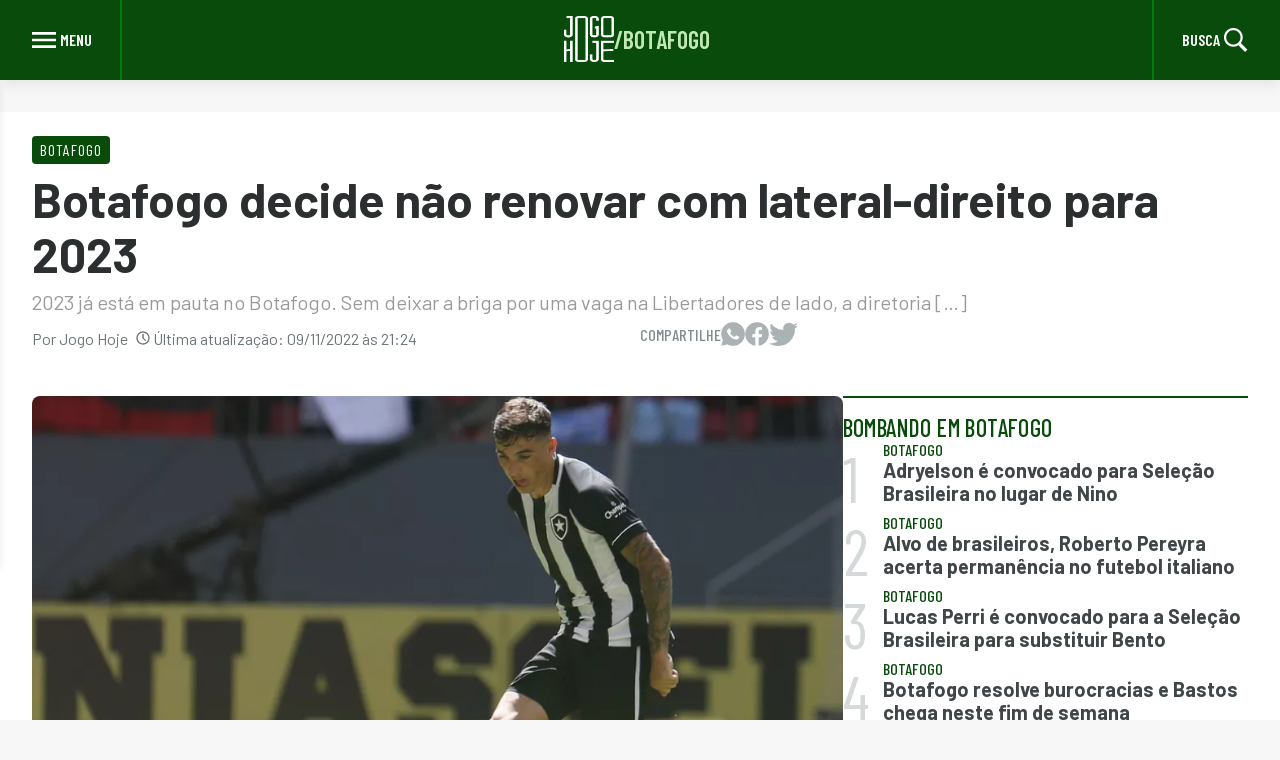

--- FILE ---
content_type: text/html; charset=UTF-8
request_url: https://jogohoje.com/times/botafogo/botafogo-decide-nao-renovar-com-lateral-direito-para-2023/
body_size: 12123
content:
<!doctype html>
<html lang="pt-BR" prefix="og: https://ogp.me/ns#">

<head>
    <meta charset="UTF-8">
    <meta name="viewport" content="width=device-width, initial-scale=1">
    <link rel="profile" href="https://gmpg.org/xfn/11">

    <!-- <link rel="icon" type="image/png" sizes="16x16" href="https://jogohoje.com/wp-content/themes/nsx-theme/assets/img/favicon/favicon-16x16.png">
    <link rel="icon" type="image/png" sizes="32x32" href="https://jogohoje.com/wp-content/themes/nsx-theme/assets/img/favicon/favicon-32x32.png">
    <link rel="icon" type="image/png" sizes="96x96" href="https://jogohoje.com/wp-content/themes/nsx-theme/assets/img/favicon/favicon-96x96.png">
    <link rel="apple-touch-icon" sizes="128x128" href="https://jogohoje.com/wp-content/themes/nsx-theme/assets/img/favicon/favicon-128.png">
    <link rel="mask-icon" href="https://jogohoje.com/wp-content/themes/nsx-theme/assets/images/favicon/favicon.svg" color="#D02E39"> -->

    <meta name="theme-color" content="#D02E39">
    <meta name="google-adsense-account" content="ca-pub-1869843491196463">
    <meta property="fb:pages" content="203407473002948" />
    <meta name="facebook-domain-verification" content="tobtep7ahtifs99m87xchtrk3doxft" />
    <!-- <meta name='google-site-verification' content="dY3qC2yDc1FKYGLjA96s6Z81xuqroF0l_jJD-ArGFx0" /> -->

    <!-- google -->
    <!-- <link rel="preconnect" href="https://securepubads.g.doubleclick.net">
    <link rel="dns-prefetch" href="https://securepubads.g.doubleclick.net">
    <script async src="https://securepubads.g.doubleclick.net/tag/js/gpt.js"></script>

    <link rel="preconnect" href="https://www.googletagmanager.com">
    <link rel="dns-prefetch" href="https://www.googletagmanager.com">

    <link rel="preconnect" href="https://www.googletagservices.com">
    <link rel="dns-prefetch" href="https://www.googletagservices.com">

    <link rel="preconnect" href="https://www.google-analytics.com/">
    <link rel="dns-prefetch" href="https://www.google-analytics.com/"> -->

    <!-- <link rel="preconnect" href="https://connect.facebook.net">
    <link rel="dns-prefetch" href="https://connect.facebook.net"> -->

    <link rel="preconnect" href="https://fonts.googleapis.com" />
    <link rel="preconnect" href="https://fonts.gstatic.com" crossorigin />
    <link rel="preload" href="https://fonts.googleapis.com/css2?family=Barlow:wght@200;300;400;500;600;700;800;900&family=Barlow+Condensed:ital,wght@0,300;0,400;0,500;0,600;0,700;0,800;0,900;1,500;1,800&display=block" as="style" />
    <link rel="stylesheet" href="https://fonts.googleapis.com/css2?family=Barlow:wght@200;300;400;500;600;700;800;900&family=Barlow+Condensed:ital,wght@0,300;0,400;0,500;0,600;0,700;0,800;0,900;1,500;1,800&display=block" />
    <link rel="profile" href="https://gmpg.org/xfn/11">

    <style>
        :root {
            --custom-background-primary-color: #f7f7f7;
            --custom-background-dark-color: #2b2f30;
            --custom-primary-white: #fff;
            --custom-primary-gray: #808c8f;

            --custom-secondary-gray: #555d5f;

            --custom-primary-black: #000;
            --custom-primary-success: #50c050;

            --custom-light-red: #c0eab4;
            --custom-light-red-200: #b2e091;

            --custom-primary-color: #084b0b;
            --custom-primary-color-hover: #027c0c;
            --custom-primary-color-focus: #00720d;
            --custom-primary-color-border: #027c0c;
            --custom-primary-color-text: #404648;

            --custom-secondary-color-text: #6b7577;

            --custom-primary-border: #d5d9da;
            --custom-secondary-border: #bfc5c7;

            --custom-disabled-color: #c0c6c7;

            --custom-default-font-size: 1rem;

            --xs: 580px;
            --sm: 768px;
            --md: 1024px;
            --lg: 1440px;

            --barlow-condensed: 'Barlow Condensed', sans-serif;
        }
    </style>
    
    	<style>img:is([sizes="auto" i], [sizes^="auto," i]) { contain-intrinsic-size: 3000px 1500px }</style>
	
<!-- Google Tag Manager for WordPress by gtm4wp.com -->
<script data-cfasync="false" data-pagespeed-no-defer>
	var gtm4wp_datalayer_name = "dataLayer";
	var dataLayer = dataLayer || [];
</script>
<!-- End Google Tag Manager for WordPress by gtm4wp.com -->
<!-- Otimização dos mecanismos de pesquisa pelo Rank Math PRO - https://rankmath.com/ -->
<title>Botafogo Decide Não Renovar Com Lateral-Direito Para 2023</title>
<meta name="description" content="O defensor argentino tem contrato com o clube carioca até dezembro deste ano. No entanto, a cláusula de renovação não será acionada"/>
<meta name="robots" content="follow, index, max-snippet:-1, max-video-preview:-1, max-image-preview:large"/>
<link rel="canonical" href="https://jogohoje.com/times/botafogo/botafogo-decide-nao-renovar-com-lateral-direito-para-2023/" />
<meta property="og:locale" content="pt_BR" />
<meta property="og:type" content="article" />
<meta property="og:title" content="Botafogo Decide Não Renovar Com Lateral-Direito Para 2023" />
<meta property="og:description" content="O defensor argentino tem contrato com o clube carioca até dezembro deste ano. No entanto, a cláusula de renovação não será acionada" />
<meta property="og:url" content="https://jogohoje.com/times/botafogo/botafogo-decide-nao-renovar-com-lateral-direito-para-2023/" />
<meta property="og:site_name" content="Jogo Hoje" />
<meta property="article:tag" content="2023" />
<meta property="article:tag" content="Botafogo" />
<meta property="article:tag" content="Contrato" />
<meta property="article:tag" content="Lateral direito" />
<meta property="article:tag" content="Renzo Saravia" />
<meta property="article:section" content="Botafogo" />
<meta property="og:updated_time" content="2022-11-09T21:24:33-03:00" />
<meta property="og:image" content="https://jogohoje.com/wp-content/uploads/sites/22/2022/11/jogo-hoje-120.png" />
<meta property="og:image:secure_url" content="https://jogohoje.com/wp-content/uploads/sites/22/2022/11/jogo-hoje-120.png" />
<meta property="og:image:width" content="800" />
<meta property="og:image:height" content="500" />
<meta property="og:image:alt" content="Botafogo" />
<meta property="og:image:type" content="image/png" />
<meta property="article:published_time" content="2022-11-09T21:18:36-03:00" />
<meta property="article:modified_time" content="2022-11-09T21:24:33-03:00" />
<meta name="twitter:card" content="summary_large_image" />
<meta name="twitter:title" content="Botafogo Decide Não Renovar Com Lateral-Direito Para 2023" />
<meta name="twitter:description" content="O defensor argentino tem contrato com o clube carioca até dezembro deste ano. No entanto, a cláusula de renovação não será acionada" />
<meta name="twitter:image" content="https://jogohoje.com/wp-content/uploads/sites/22/2022/11/jogo-hoje-120.png" />
<meta name="twitter:label1" content="Escrito por" />
<meta name="twitter:data1" content="Jogo Hoje" />
<meta name="twitter:label2" content="Tempo para leitura" />
<meta name="twitter:data2" content="Menos de um minuto" />
<script type="application/ld+json" class="rank-math-schema-pro">{"@context":"https://schema.org","@graph":[{"@type":["Person","Organization"],"@id":"https://jogohoje.com/#person","name":"Jogo Hoje","logo":{"@type":"ImageObject","@id":"https://jogohoje.com/#logo","url":"https://storage.googleapis.com/files-jogo-hoje/2022/12/7269e637-logo-jogo-hoje-webstories.png","contentUrl":"https://storage.googleapis.com/files-jogo-hoje/2022/12/7269e637-logo-jogo-hoje-webstories.png","caption":"Jogo Hoje","inLanguage":"pt-BR","width":"458","height":"372"},"image":{"@type":"ImageObject","@id":"https://jogohoje.com/#logo","url":"https://storage.googleapis.com/files-jogo-hoje/2022/12/7269e637-logo-jogo-hoje-webstories.png","contentUrl":"https://storage.googleapis.com/files-jogo-hoje/2022/12/7269e637-logo-jogo-hoje-webstories.png","caption":"Jogo Hoje","inLanguage":"pt-BR","width":"458","height":"372"}},{"@type":"WebSite","@id":"https://jogohoje.com/#website","url":"https://jogohoje.com","name":"Jogo Hoje","publisher":{"@id":"https://jogohoje.com/#person"},"inLanguage":"pt-BR"},{"@type":"ImageObject","@id":"https://jogohoje.com/wp-content/uploads/sites/22/2022/11/jogo-hoje-120.png","url":"https://jogohoje.com/wp-content/uploads/sites/22/2022/11/jogo-hoje-120.png","width":"800","height":"500","inLanguage":"pt-BR"},{"@type":"BreadcrumbList","@id":"https://jogohoje.com/times/botafogo/botafogo-decide-nao-renovar-com-lateral-direito-para-2023/#breadcrumb","itemListElement":[{"@type":"ListItem","position":"1","item":{"@id":"https://jogohoje.wpenginepowered.com","name":"In\u00edcio"}},{"@type":"ListItem","position":"2","item":{"@id":"https://jogohoje.com/./times/botafogo/","name":"Botafogo"}},{"@type":"ListItem","position":"3","item":{"@id":"https://jogohoje.com/times/botafogo/botafogo-decide-nao-renovar-com-lateral-direito-para-2023/","name":"Botafogo decide n\u00e3o renovar com lateral-direito para 2023"}}]},{"@type":"WebPage","@id":"https://jogohoje.com/times/botafogo/botafogo-decide-nao-renovar-com-lateral-direito-para-2023/#webpage","url":"https://jogohoje.com/times/botafogo/botafogo-decide-nao-renovar-com-lateral-direito-para-2023/","name":"Botafogo Decide N\u00e3o Renovar Com Lateral-Direito Para 2023","datePublished":"2022-11-09T21:18:36-03:00","dateModified":"2022-11-09T21:24:33-03:00","isPartOf":{"@id":"https://jogohoje.com/#website"},"primaryImageOfPage":{"@id":"https://jogohoje.com/wp-content/uploads/sites/22/2022/11/jogo-hoje-120.png"},"inLanguage":"pt-BR","breadcrumb":{"@id":"https://jogohoje.com/times/botafogo/botafogo-decide-nao-renovar-com-lateral-direito-para-2023/#breadcrumb"}},{"@type":"Person","@id":"https://jogohoje.com/author/jogo-hoje/","name":"Jogo Hoje","url":"https://jogohoje.com/author/jogo-hoje/","image":{"@type":"ImageObject","@id":"https://secure.gravatar.com/avatar/6498ae85cd6f360167b66e78e659c302?s=96&amp;d=mm&amp;r=g","url":"https://secure.gravatar.com/avatar/6498ae85cd6f360167b66e78e659c302?s=96&amp;d=mm&amp;r=g","caption":"Jogo Hoje","inLanguage":"pt-BR"},"sameAs":["https://jogohoje.wpenginepowered.com/"]},{"@type":"BlogPosting","headline":"Botafogo decide n\u00e3o renovar com lateral-direito para 2023","keywords":"Botafogo","datePublished":"2022-11-09T21:18:36-03:00","dateModified":"2022-11-09T21:24:33-03:00","articleSection":"Botafogo, Mercado","author":{"@id":"https://jogohoje.com/author/jogo-hoje/","name":"Jogo Hoje"},"publisher":{"@id":"https://jogohoje.com/#person"},"description":"O defensor argentino tem contrato com o clube carioca at\u00e9 dezembro deste ano. No entanto, a cl\u00e1usula de renova\u00e7\u00e3o n\u00e3o ser\u00e1 acionada","name":"Botafogo decide n\u00e3o renovar com lateral-direito para 2023","@id":"https://jogohoje.com/times/botafogo/botafogo-decide-nao-renovar-com-lateral-direito-para-2023/#richSnippet","isPartOf":{"@id":"https://jogohoje.com/times/botafogo/botafogo-decide-nao-renovar-com-lateral-direito-para-2023/#webpage"},"image":{"@id":"https://jogohoje.com/wp-content/uploads/sites/22/2022/11/jogo-hoje-120.png"},"inLanguage":"pt-BR","mainEntityOfPage":{"@id":"https://jogohoje.com/times/botafogo/botafogo-decide-nao-renovar-com-lateral-direito-para-2023/#webpage"}}]}</script>
<!-- /Plugin de SEO Rank Math para WordPress -->

<link rel="alternate" type="application/rss+xml" title="Feed para Jogo Hoje &raquo;" href="https://jogohoje.com/feed/" />
<link rel="alternate" type="application/rss+xml" title="Feed de comentários para Jogo Hoje &raquo;" href="https://jogohoje.com/comments/feed/" />
<link rel="alternate" type="application/rss+xml" title="Feed de comentários para Jogo Hoje &raquo; Botafogo decide não renovar com lateral-direito para 2023" href="https://jogohoje.com/times/botafogo/botafogo-decide-nao-renovar-com-lateral-direito-para-2023/feed/" />
<link rel="alternate" type="application/rss+xml" title="Feed de Jogo Hoje &raquo; Story" href="https://jogohoje.com/web-stories/feed/"><script>
window._wpemojiSettings = {"baseUrl":"https:\/\/s.w.org\/images\/core\/emoji\/15.0.3\/72x72\/","ext":".png","svgUrl":"https:\/\/s.w.org\/images\/core\/emoji\/15.0.3\/svg\/","svgExt":".svg","source":{"concatemoji":"https:\/\/jogohoje.com\/wp-includes\/js\/wp-emoji-release.min.js?ver=6.7.4"}};
/*! This file is auto-generated */
!function(i,n){var o,s,e;function c(e){try{var t={supportTests:e,timestamp:(new Date).valueOf()};sessionStorage.setItem(o,JSON.stringify(t))}catch(e){}}function p(e,t,n){e.clearRect(0,0,e.canvas.width,e.canvas.height),e.fillText(t,0,0);var t=new Uint32Array(e.getImageData(0,0,e.canvas.width,e.canvas.height).data),r=(e.clearRect(0,0,e.canvas.width,e.canvas.height),e.fillText(n,0,0),new Uint32Array(e.getImageData(0,0,e.canvas.width,e.canvas.height).data));return t.every(function(e,t){return e===r[t]})}function u(e,t,n){switch(t){case"flag":return n(e,"\ud83c\udff3\ufe0f\u200d\u26a7\ufe0f","\ud83c\udff3\ufe0f\u200b\u26a7\ufe0f")?!1:!n(e,"\ud83c\uddfa\ud83c\uddf3","\ud83c\uddfa\u200b\ud83c\uddf3")&&!n(e,"\ud83c\udff4\udb40\udc67\udb40\udc62\udb40\udc65\udb40\udc6e\udb40\udc67\udb40\udc7f","\ud83c\udff4\u200b\udb40\udc67\u200b\udb40\udc62\u200b\udb40\udc65\u200b\udb40\udc6e\u200b\udb40\udc67\u200b\udb40\udc7f");case"emoji":return!n(e,"\ud83d\udc26\u200d\u2b1b","\ud83d\udc26\u200b\u2b1b")}return!1}function f(e,t,n){var r="undefined"!=typeof WorkerGlobalScope&&self instanceof WorkerGlobalScope?new OffscreenCanvas(300,150):i.createElement("canvas"),a=r.getContext("2d",{willReadFrequently:!0}),o=(a.textBaseline="top",a.font="600 32px Arial",{});return e.forEach(function(e){o[e]=t(a,e,n)}),o}function t(e){var t=i.createElement("script");t.src=e,t.defer=!0,i.head.appendChild(t)}"undefined"!=typeof Promise&&(o="wpEmojiSettingsSupports",s=["flag","emoji"],n.supports={everything:!0,everythingExceptFlag:!0},e=new Promise(function(e){i.addEventListener("DOMContentLoaded",e,{once:!0})}),new Promise(function(t){var n=function(){try{var e=JSON.parse(sessionStorage.getItem(o));if("object"==typeof e&&"number"==typeof e.timestamp&&(new Date).valueOf()<e.timestamp+604800&&"object"==typeof e.supportTests)return e.supportTests}catch(e){}return null}();if(!n){if("undefined"!=typeof Worker&&"undefined"!=typeof OffscreenCanvas&&"undefined"!=typeof URL&&URL.createObjectURL&&"undefined"!=typeof Blob)try{var e="postMessage("+f.toString()+"("+[JSON.stringify(s),u.toString(),p.toString()].join(",")+"));",r=new Blob([e],{type:"text/javascript"}),a=new Worker(URL.createObjectURL(r),{name:"wpTestEmojiSupports"});return void(a.onmessage=function(e){c(n=e.data),a.terminate(),t(n)})}catch(e){}c(n=f(s,u,p))}t(n)}).then(function(e){for(var t in e)n.supports[t]=e[t],n.supports.everything=n.supports.everything&&n.supports[t],"flag"!==t&&(n.supports.everythingExceptFlag=n.supports.everythingExceptFlag&&n.supports[t]);n.supports.everythingExceptFlag=n.supports.everythingExceptFlag&&!n.supports.flag,n.DOMReady=!1,n.readyCallback=function(){n.DOMReady=!0}}).then(function(){return e}).then(function(){var e;n.supports.everything||(n.readyCallback(),(e=n.source||{}).concatemoji?t(e.concatemoji):e.wpemoji&&e.twemoji&&(t(e.twemoji),t(e.wpemoji)))}))}((window,document),window._wpemojiSettings);
</script>
<style id='wp-emoji-styles-inline-css'>

	img.wp-smiley, img.emoji {
		display: inline !important;
		border: none !important;
		box-shadow: none !important;
		height: 1em !important;
		width: 1em !important;
		margin: 0 0.07em !important;
		vertical-align: -0.1em !important;
		background: none !important;
		padding: 0 !important;
	}
</style>
<style id='classic-theme-styles-inline-css'>
/*! This file is auto-generated */
.wp-block-button__link{color:#fff;background-color:#32373c;border-radius:9999px;box-shadow:none;text-decoration:none;padding:calc(.667em + 2px) calc(1.333em + 2px);font-size:1.125em}.wp-block-file__button{background:#32373c;color:#fff;text-decoration:none}
</style>
<style id='global-styles-inline-css'>
:root{--wp--preset--aspect-ratio--square: 1;--wp--preset--aspect-ratio--4-3: 4/3;--wp--preset--aspect-ratio--3-4: 3/4;--wp--preset--aspect-ratio--3-2: 3/2;--wp--preset--aspect-ratio--2-3: 2/3;--wp--preset--aspect-ratio--16-9: 16/9;--wp--preset--aspect-ratio--9-16: 9/16;--wp--preset--color--black: #000000;--wp--preset--color--cyan-bluish-gray: #abb8c3;--wp--preset--color--white: #ffffff;--wp--preset--color--pale-pink: #f78da7;--wp--preset--color--vivid-red: #cf2e2e;--wp--preset--color--luminous-vivid-orange: #ff6900;--wp--preset--color--luminous-vivid-amber: #fcb900;--wp--preset--color--light-green-cyan: #7bdcb5;--wp--preset--color--vivid-green-cyan: #00d084;--wp--preset--color--pale-cyan-blue: #8ed1fc;--wp--preset--color--vivid-cyan-blue: #0693e3;--wp--preset--color--vivid-purple: #9b51e0;--wp--preset--gradient--vivid-cyan-blue-to-vivid-purple: linear-gradient(135deg,rgba(6,147,227,1) 0%,rgb(155,81,224) 100%);--wp--preset--gradient--light-green-cyan-to-vivid-green-cyan: linear-gradient(135deg,rgb(122,220,180) 0%,rgb(0,208,130) 100%);--wp--preset--gradient--luminous-vivid-amber-to-luminous-vivid-orange: linear-gradient(135deg,rgba(252,185,0,1) 0%,rgba(255,105,0,1) 100%);--wp--preset--gradient--luminous-vivid-orange-to-vivid-red: linear-gradient(135deg,rgba(255,105,0,1) 0%,rgb(207,46,46) 100%);--wp--preset--gradient--very-light-gray-to-cyan-bluish-gray: linear-gradient(135deg,rgb(238,238,238) 0%,rgb(169,184,195) 100%);--wp--preset--gradient--cool-to-warm-spectrum: linear-gradient(135deg,rgb(74,234,220) 0%,rgb(151,120,209) 20%,rgb(207,42,186) 40%,rgb(238,44,130) 60%,rgb(251,105,98) 80%,rgb(254,248,76) 100%);--wp--preset--gradient--blush-light-purple: linear-gradient(135deg,rgb(255,206,236) 0%,rgb(152,150,240) 100%);--wp--preset--gradient--blush-bordeaux: linear-gradient(135deg,rgb(254,205,165) 0%,rgb(254,45,45) 50%,rgb(107,0,62) 100%);--wp--preset--gradient--luminous-dusk: linear-gradient(135deg,rgb(255,203,112) 0%,rgb(199,81,192) 50%,rgb(65,88,208) 100%);--wp--preset--gradient--pale-ocean: linear-gradient(135deg,rgb(255,245,203) 0%,rgb(182,227,212) 50%,rgb(51,167,181) 100%);--wp--preset--gradient--electric-grass: linear-gradient(135deg,rgb(202,248,128) 0%,rgb(113,206,126) 100%);--wp--preset--gradient--midnight: linear-gradient(135deg,rgb(2,3,129) 0%,rgb(40,116,252) 100%);--wp--preset--font-size--small: 13px;--wp--preset--font-size--medium: 20px;--wp--preset--font-size--large: 36px;--wp--preset--font-size--x-large: 42px;--wp--preset--spacing--20: 0.44rem;--wp--preset--spacing--30: 0.67rem;--wp--preset--spacing--40: 1rem;--wp--preset--spacing--50: 1.5rem;--wp--preset--spacing--60: 2.25rem;--wp--preset--spacing--70: 3.38rem;--wp--preset--spacing--80: 5.06rem;--wp--preset--shadow--natural: 6px 6px 9px rgba(0, 0, 0, 0.2);--wp--preset--shadow--deep: 12px 12px 50px rgba(0, 0, 0, 0.4);--wp--preset--shadow--sharp: 6px 6px 0px rgba(0, 0, 0, 0.2);--wp--preset--shadow--outlined: 6px 6px 0px -3px rgba(255, 255, 255, 1), 6px 6px rgba(0, 0, 0, 1);--wp--preset--shadow--crisp: 6px 6px 0px rgba(0, 0, 0, 1);}:where(.is-layout-flex){gap: 0.5em;}:where(.is-layout-grid){gap: 0.5em;}body .is-layout-flex{display: flex;}.is-layout-flex{flex-wrap: wrap;align-items: center;}.is-layout-flex > :is(*, div){margin: 0;}body .is-layout-grid{display: grid;}.is-layout-grid > :is(*, div){margin: 0;}:where(.wp-block-columns.is-layout-flex){gap: 2em;}:where(.wp-block-columns.is-layout-grid){gap: 2em;}:where(.wp-block-post-template.is-layout-flex){gap: 1.25em;}:where(.wp-block-post-template.is-layout-grid){gap: 1.25em;}.has-black-color{color: var(--wp--preset--color--black) !important;}.has-cyan-bluish-gray-color{color: var(--wp--preset--color--cyan-bluish-gray) !important;}.has-white-color{color: var(--wp--preset--color--white) !important;}.has-pale-pink-color{color: var(--wp--preset--color--pale-pink) !important;}.has-vivid-red-color{color: var(--wp--preset--color--vivid-red) !important;}.has-luminous-vivid-orange-color{color: var(--wp--preset--color--luminous-vivid-orange) !important;}.has-luminous-vivid-amber-color{color: var(--wp--preset--color--luminous-vivid-amber) !important;}.has-light-green-cyan-color{color: var(--wp--preset--color--light-green-cyan) !important;}.has-vivid-green-cyan-color{color: var(--wp--preset--color--vivid-green-cyan) !important;}.has-pale-cyan-blue-color{color: var(--wp--preset--color--pale-cyan-blue) !important;}.has-vivid-cyan-blue-color{color: var(--wp--preset--color--vivid-cyan-blue) !important;}.has-vivid-purple-color{color: var(--wp--preset--color--vivid-purple) !important;}.has-black-background-color{background-color: var(--wp--preset--color--black) !important;}.has-cyan-bluish-gray-background-color{background-color: var(--wp--preset--color--cyan-bluish-gray) !important;}.has-white-background-color{background-color: var(--wp--preset--color--white) !important;}.has-pale-pink-background-color{background-color: var(--wp--preset--color--pale-pink) !important;}.has-vivid-red-background-color{background-color: var(--wp--preset--color--vivid-red) !important;}.has-luminous-vivid-orange-background-color{background-color: var(--wp--preset--color--luminous-vivid-orange) !important;}.has-luminous-vivid-amber-background-color{background-color: var(--wp--preset--color--luminous-vivid-amber) !important;}.has-light-green-cyan-background-color{background-color: var(--wp--preset--color--light-green-cyan) !important;}.has-vivid-green-cyan-background-color{background-color: var(--wp--preset--color--vivid-green-cyan) !important;}.has-pale-cyan-blue-background-color{background-color: var(--wp--preset--color--pale-cyan-blue) !important;}.has-vivid-cyan-blue-background-color{background-color: var(--wp--preset--color--vivid-cyan-blue) !important;}.has-vivid-purple-background-color{background-color: var(--wp--preset--color--vivid-purple) !important;}.has-black-border-color{border-color: var(--wp--preset--color--black) !important;}.has-cyan-bluish-gray-border-color{border-color: var(--wp--preset--color--cyan-bluish-gray) !important;}.has-white-border-color{border-color: var(--wp--preset--color--white) !important;}.has-pale-pink-border-color{border-color: var(--wp--preset--color--pale-pink) !important;}.has-vivid-red-border-color{border-color: var(--wp--preset--color--vivid-red) !important;}.has-luminous-vivid-orange-border-color{border-color: var(--wp--preset--color--luminous-vivid-orange) !important;}.has-luminous-vivid-amber-border-color{border-color: var(--wp--preset--color--luminous-vivid-amber) !important;}.has-light-green-cyan-border-color{border-color: var(--wp--preset--color--light-green-cyan) !important;}.has-vivid-green-cyan-border-color{border-color: var(--wp--preset--color--vivid-green-cyan) !important;}.has-pale-cyan-blue-border-color{border-color: var(--wp--preset--color--pale-cyan-blue) !important;}.has-vivid-cyan-blue-border-color{border-color: var(--wp--preset--color--vivid-cyan-blue) !important;}.has-vivid-purple-border-color{border-color: var(--wp--preset--color--vivid-purple) !important;}.has-vivid-cyan-blue-to-vivid-purple-gradient-background{background: var(--wp--preset--gradient--vivid-cyan-blue-to-vivid-purple) !important;}.has-light-green-cyan-to-vivid-green-cyan-gradient-background{background: var(--wp--preset--gradient--light-green-cyan-to-vivid-green-cyan) !important;}.has-luminous-vivid-amber-to-luminous-vivid-orange-gradient-background{background: var(--wp--preset--gradient--luminous-vivid-amber-to-luminous-vivid-orange) !important;}.has-luminous-vivid-orange-to-vivid-red-gradient-background{background: var(--wp--preset--gradient--luminous-vivid-orange-to-vivid-red) !important;}.has-very-light-gray-to-cyan-bluish-gray-gradient-background{background: var(--wp--preset--gradient--very-light-gray-to-cyan-bluish-gray) !important;}.has-cool-to-warm-spectrum-gradient-background{background: var(--wp--preset--gradient--cool-to-warm-spectrum) !important;}.has-blush-light-purple-gradient-background{background: var(--wp--preset--gradient--blush-light-purple) !important;}.has-blush-bordeaux-gradient-background{background: var(--wp--preset--gradient--blush-bordeaux) !important;}.has-luminous-dusk-gradient-background{background: var(--wp--preset--gradient--luminous-dusk) !important;}.has-pale-ocean-gradient-background{background: var(--wp--preset--gradient--pale-ocean) !important;}.has-electric-grass-gradient-background{background: var(--wp--preset--gradient--electric-grass) !important;}.has-midnight-gradient-background{background: var(--wp--preset--gradient--midnight) !important;}.has-small-font-size{font-size: var(--wp--preset--font-size--small) !important;}.has-medium-font-size{font-size: var(--wp--preset--font-size--medium) !important;}.has-large-font-size{font-size: var(--wp--preset--font-size--large) !important;}.has-x-large-font-size{font-size: var(--wp--preset--font-size--x-large) !important;}
:where(.wp-block-post-template.is-layout-flex){gap: 1.25em;}:where(.wp-block-post-template.is-layout-grid){gap: 1.25em;}
:where(.wp-block-columns.is-layout-flex){gap: 2em;}:where(.wp-block-columns.is-layout-grid){gap: 2em;}
:root :where(.wp-block-pullquote){font-size: 1.5em;line-height: 1.6;}
</style>
<link rel='stylesheet' id='contact-form-7-css' href='https://jogohoje.com/wp-content/plugins/contact-form-7/includes/css/styles.css?ver=6.1.2' media='all' />
<link rel='stylesheet' id='footer.css-css' href='https://jogohoje.com/wp-content/themes/nsx-theme/assets/css/global/footer.css?ver=6.7.4' media='all' />
<link rel='stylesheet' id='global.css-css' href='https://jogohoje.com/wp-content/themes/nsx-theme/assets/css/global/global.css?ver=6.7.4' media='all' />
<link rel='stylesheet' id='header.css-css' href='https://jogohoje.com/wp-content/themes/nsx-theme/assets/css/global/header.css?ver=6.7.4' media='all' />
<link rel='stylesheet' id='newsletter.css-css' href='https://jogohoje.com/wp-content/themes/nsx-theme/assets/css/global/newsletter.css?ver=6.7.4' media='all' />
<link rel='stylesheet' id='overrides.css-css' href='https://jogohoje.com/wp-content/themes/nsx-theme/assets/css/global/overrides.css?ver=6.7.4' media='all' />
<link rel='stylesheet' id='nsx-theme-style-css' href='https://jogohoje.com/wp-content/themes/nsx-theme/style.css?ver=1.0.0' media='all' />
<link rel='stylesheet' id='single-style-css' href='https://jogohoje.com/wp-content/themes/nsx-theme/assets/css/single.css?ver=1.0.0' media='all' />
<link rel="https://api.w.org/" href="https://jogohoje.com/wp-json/" /><link rel="alternate" title="JSON" type="application/json" href="https://jogohoje.com/wp-json/wp/v2/posts/78943" /><link rel="EditURI" type="application/rsd+xml" title="RSD" href="https://jogohoje.com/xmlrpc.php?rsd" />
<meta name="generator" content="WordPress 6.7.4" />
<link rel='shortlink' href='https://jogohoje.com/?p=78943' />
<link rel="alternate" title="oEmbed (JSON)" type="application/json+oembed" href="https://jogohoje.com/wp-json/oembed/1.0/embed?url=https%3A%2F%2Fjogohoje.com%2Ftimes%2Fbotafogo%2Fbotafogo-decide-nao-renovar-com-lateral-direito-para-2023%2F" />
<link rel="alternate" title="oEmbed (XML)" type="text/xml+oembed" href="https://jogohoje.com/wp-json/oembed/1.0/embed?url=https%3A%2F%2Fjogohoje.com%2Ftimes%2Fbotafogo%2Fbotafogo-decide-nao-renovar-com-lateral-direito-para-2023%2F&#038;format=xml" />

<!-- Google Tag Manager for WordPress by gtm4wp.com -->
<!-- GTM Container placement set to automatic -->
<script data-cfasync="false" data-pagespeed-no-defer>
	var dataLayer_content = {"pagePostType":"post","pagePostType2":"single-post","pageCategory":["botafogo","mercado"],"pageAttributes":[2023,"botafogo","contrato","lateral-direito","renzo-saravia"],"pagePostAuthor":"Jogo Hoje"};
	dataLayer.push( dataLayer_content );
</script>
<script data-cfasync="false" data-pagespeed-no-defer>
(function(w,d,s,l,i){w[l]=w[l]||[];w[l].push({'gtm.start':
new Date().getTime(),event:'gtm.js'});var f=d.getElementsByTagName(s)[0],
j=d.createElement(s),dl=l!='dataLayer'?'&l='+l:'';j.async=true;j.src=
'//www.googletagmanager.com/gtm.js?id='+i+dl;f.parentNode.insertBefore(j,f);
})(window,document,'script','dataLayer','GTM-KKN7RRKD');
</script>
<!-- End Google Tag Manager for WordPress by gtm4wp.com --><link rel="preload" href="https://jogohoje.com/wp-content/uploads/sites/22/2022/11/jogo-hoje-120.png" as="image">
<link rel="shortcut icon" type="image/x-icon" href="https://jogohoje.com/wp-content/uploads/sites/22/2024/01/cropped-favicon-jogohoje.png"><link rel="icon" href="https://jogohoje.com/wp-content/uploads/sites/22/2024/01/cropped-favicon-jogohoje-32x32.png" sizes="32x32" />
<link rel="icon" href="https://jogohoje.com/wp-content/uploads/sites/22/2024/01/cropped-favicon-jogohoje-192x192.png" sizes="192x192" />
<link rel="apple-touch-icon" href="https://jogohoje.com/wp-content/uploads/sites/22/2024/01/cropped-favicon-jogohoje-180x180.png" />
<meta name="msapplication-TileImage" content="https://jogohoje.com/wp-content/uploads/sites/22/2024/01/cropped-favicon-jogohoje-270x270.png" />
		<style id="wp-custom-css">
			.custom-logo {
	width: 50px;
	height: 46px;
}		</style>
		</head>

<body class="post-template-default single single-post postid-78943 single-format-standard wp-custom-logo wp-embed-responsive">
    
    
<!-- GTM Container placement set to automatic -->
<!-- Google Tag Manager (noscript) -->
				<noscript><iframe src="https://www.googletagmanager.com/ns.html?id=GTM-KKN7RRKD" height="0" width="0" style="display:none;visibility:hidden" aria-hidden="true"></iframe></noscript>
<!-- End Google Tag Manager (noscript) -->    <div id="page" class="site">
        <a class="skip-link screen-reader-text" href="#primary">
            Skip to content        </a>
        <header id="masthead" class="site-header">
            <nav class="site-sidebar">
                <span class="menu-heading">Notícias</span>
                <!-- <div class="return-button">
                    <svg xmlns="http://www.w3.org/2000/svg" width="8" height="12" viewBox="0 0 8 12" fill="none">
                        <path d="M7.41004 1.41L2.83003 6L7.41003 10.59L6.00003 12L3.48568e-05 6L6.00004 -1.23266e-07L7.41004 1.41Z" fill="#D02E39" />
                    </svg>
                    <span>Notícias/</span>
                    <span class="menu-current-category"></span>
                </div> -->

                <div id="menu-noticias" class="menu-menu-principal-container"><ul id="menu-menu-principal" class="menu"><li id="menu-item-95183" class="menu-item menu-item-type-taxonomy menu-item-object-category menu-item-95183"><a href="https://jogohoje.com/./competicoes/">Competições <div class="submenu-content" data-category-id="183"><div class="return-button">
                    <svg xmlns="http://www.w3.org/2000/svg" width="8" height="12" viewBox="0 0 8 12" fill="none">
                      <path d="M7.41004 1.41L2.83003 6L7.41003 10.59L6.00003 12L3.48568e-05 6L6.00004 -1.23266e-07L7.41004 1.41Z" fill="#D02E39" />
                    </svg>
                    <span>Notícias/</span>
                    <span class="menu-current-category">Competições</span>
                </div></div></a></li>
<li id="menu-item-95184" class="menu-item menu-item-type-taxonomy menu-item-object-category menu-item-95184"><a href="https://jogohoje.com/./competicoes/libertadores/">Libertadores <div class="submenu-content" data-category-id="7250"><div class="return-button">
                    <svg xmlns="http://www.w3.org/2000/svg" width="8" height="12" viewBox="0 0 8 12" fill="none">
                      <path d="M7.41004 1.41L2.83003 6L7.41003 10.59L6.00003 12L3.48568e-05 6L6.00004 -1.23266e-07L7.41004 1.41Z" fill="#D02E39" />
                    </svg>
                    <span>Notícias/</span>
                    <span class="menu-current-category">Libertadores</span>
                </div></div></a></li>
<li id="menu-item-95185" class="menu-item menu-item-type-taxonomy menu-item-object-category menu-item-95185"><a href="https://jogohoje.com/./competicoes/sul-americana/">Sul-Americana <div class="submenu-content" data-category-id="7251"><div class="return-button">
                    <svg xmlns="http://www.w3.org/2000/svg" width="8" height="12" viewBox="0 0 8 12" fill="none">
                      <path d="M7.41004 1.41L2.83003 6L7.41003 10.59L6.00003 12L3.48568e-05 6L6.00004 -1.23266e-07L7.41004 1.41Z" fill="#D02E39" />
                    </svg>
                    <span>Notícias/</span>
                    <span class="menu-current-category">Sul-Americana</span>
                </div></div></a></li>
<li id="menu-item-95186" class="menu-item menu-item-type-taxonomy menu-item-object-category menu-item-95186"><a href="https://jogohoje.com/./bombando/">Bombando <div class="submenu-content" data-category-id="185"><div class="return-button">
                    <svg xmlns="http://www.w3.org/2000/svg" width="8" height="12" viewBox="0 0 8 12" fill="none">
                      <path d="M7.41004 1.41L2.83003 6L7.41003 10.59L6.00003 12L3.48568e-05 6L6.00004 -1.23266e-07L7.41004 1.41Z" fill="#D02E39" />
                    </svg>
                    <span>Notícias/</span>
                    <span class="menu-current-category">Bombando</span>
                </div></div></a></li>
<li id="menu-item-95187" class="menu-item menu-item-type-taxonomy menu-item-object-category current-post-ancestor current-menu-parent current-post-parent menu-item-95187"><a href="https://jogohoje.com/./mercado/">Mercado <div class="submenu-content" data-category-id="8659"><div class="return-button">
                    <svg xmlns="http://www.w3.org/2000/svg" width="8" height="12" viewBox="0 0 8 12" fill="none">
                      <path d="M7.41004 1.41L2.83003 6L7.41003 10.59L6.00003 12L3.48568e-05 6L6.00004 -1.23266e-07L7.41004 1.41Z" fill="#D02E39" />
                    </svg>
                    <span>Notícias/</span>
                    <span class="menu-current-category">Mercado</span>
                </div></div></a></li>
<li id="menu-item-95188" class="menu-item menu-item-type-taxonomy menu-item-object-category menu-item-95188"><a href="https://jogohoje.com/./fora-de-campo/">Fora de Campo <div class="submenu-content" data-category-id="2"><div class="return-button">
                    <svg xmlns="http://www.w3.org/2000/svg" width="8" height="12" viewBox="0 0 8 12" fill="none">
                      <path d="M7.41004 1.41L2.83003 6L7.41003 10.59L6.00003 12L3.48568e-05 6L6.00004 -1.23266e-07L7.41004 1.41Z" fill="#D02E39" />
                    </svg>
                    <span>Notícias/</span>
                    <span class="menu-current-category">Fora de Campo</span>
                </div></div></a></li>
<li id="menu-item-95189" class="menu-item menu-item-type-taxonomy menu-item-object-category menu-item-95189"><a href="https://jogohoje.com/./outros-esportes/">Outros esportes <div class="submenu-content" data-category-id="14123"><div class="return-button">
                    <svg xmlns="http://www.w3.org/2000/svg" width="8" height="12" viewBox="0 0 8 12" fill="none">
                      <path d="M7.41004 1.41L2.83003 6L7.41003 10.59L6.00003 12L3.48568e-05 6L6.00004 -1.23266e-07L7.41004 1.41Z" fill="#D02E39" />
                    </svg>
                    <span>Notícias/</span>
                    <span class="menu-current-category">Outros esportes</span>
                </div></div></a></li>
<li id="menu-item-95190" class="menu-item menu-item-type-taxonomy menu-item-object-category menu-item-95190"><a href="https://jogohoje.com/./apostas/">Apostas <div class="submenu-content" data-category-id="7228"><div class="return-button">
                    <svg xmlns="http://www.w3.org/2000/svg" width="8" height="12" viewBox="0 0 8 12" fill="none">
                      <path d="M7.41004 1.41L2.83003 6L7.41003 10.59L6.00003 12L3.48568e-05 6L6.00004 -1.23266e-07L7.41004 1.41Z" fill="#D02E39" />
                    </svg>
                    <span>Notícias/</span>
                    <span class="menu-current-category">Apostas</span>
                </div></div></a></li>
</ul></div><div id="menu-menu-auxiliar" class="menu-menu-auxiliar-container"><ul id="menu-menu-auxiliar" class="menu"><li id="menu-item-95191" class="menu-item menu-item-type-taxonomy menu-item-object-post_format menu-item-95191"><a href="https://jogohoje.com/type/video/">Vídeo</a></li>
<li id="menu-item-95194" class="menu-item menu-item-type-post_type menu-item-object-page menu-item-95194"><a href="https://jogohoje.com/webstories/">Webstories</a></li>
<li id="menu-item-95195" class="menu-item menu-item-type-custom menu-item-object-custom menu-item-95195"><a href="https://betnacional.com/">Apostas</a></li>
</ul></div>            </nav>

            <div class="site-header-menu">
                <svg xmlns="http://www.w3.org/2000/svg" width="32" height="32" viewBox="0 0 32 32" fill="none">
                    <g clip-path="url(#clip0_4611_518)">
                        <path d="M4 24H28V21.3333H4V24ZM4 17.3333H28V14.6667H4V17.3333ZM4 8V10.6667H28V8H4Z" fill="white" />
                    </g>
                    <defs>
                        <clipPath id="clip0_4611_518">
                            <rect width="32" height="32" fill="white" />
                        </clipPath>
                    </defs>
                </svg>
                <p>menu</p>
            </div>

            <div class="site-header-logo">
                <a href="https://jogohoje.com/" class="custom-logo-link" rel="home"><img width="350" height="322" src="https://jogohoje.com/wp-content/uploads/sites/22/2024/01/jogo-hoje-logo@2x-1.png" class="custom-logo" alt="Jogo Hoje" decoding="async" fetchpriority="high" srcset="https://jogohoje.com/wp-content/uploads/sites/22/2024/01/jogo-hoje-logo@2x-1.png 350w, https://jogohoje.com/wp-content/uploads/sites/22/2024/01/jogo-hoje-logo@2x-1-300x276.png 300w, https://jogohoje.com/wp-content/uploads/sites/22/2024/01/jogo-hoje-logo@2x-1-150x138.png 150w" sizes="(max-width: 350px) 100vw, 350px" /></a><span class="page-title"> /Botafogo</span>            </div>

            <div class="site-header-search">
                <p>busca</p>
                <form role="search" method="GET" action="https://jogohoje.com/busca/">
                    <div class="header-search-box">
                        <input type="search" id="header-search" placeholder="Buscar" name="search" required>
                    </div>
                    <input type="submit" class="input-search-button" for="header-search" style="background-image: url( https://jogohoje.com/wp-content/themes/nsx-theme/assets/img/general/search-icon.png)">
                </form>
            </div>
        </header><!-- #masthead -->

        <!-- <div class="banner-ad-container container">
                    </div> -->
<main id="primary" class="site-main post-container">

	
<section class="container post-header-container" id="post-header-78943">
    <span class="common-tag"> Botafogo</span>

    <h1 class="common-main-title">Botafogo decide não renovar com lateral-direito para 2023</h1>
    <!-- Resumo do post -->
    <h2 class="post-resumo">
        2023 já está em pauta no Botafogo. Sem deixar a briga por uma vaga na Libertadores de lado, a diretoria [&hellip;]    </h2>

    <!-- Metadados do post -->
    <div class="post-metadata-container-wrapper justify-content-between align-items-end">
        <div class="post-metadata-container">
				<div class="common-metadata">
					<p>Por Jogo Hoje<br><svg xmlns="http://www.w3.org/2000/svg" width="14" height="14" viewBox="0 0 14 14" fill="none">
					<path d="M7.00001 0.333252C3.32601 0.333252 0.333344 3.32592 0.333344 6.99992C0.333344 10.6739 3.32601 13.6666 7.00001 13.6666C10.674 13.6666 13.6667 10.6739 13.6667 6.99992C13.6667 3.32592 10.674 0.333252 7.00001 0.333252ZM7.00001 1.66659C9.95342 1.66659 12.3333 4.0465 12.3333 6.99992C12.3333 9.95333 9.95342 12.3333 7.00001 12.3333C4.0466 12.3333 1.66668 9.95333 1.66668 6.99992C1.66668 4.0465 4.0466 1.66659 7.00001 1.66659ZM6.33334 2.99992V7.27596L9.19532 10.1379L10.138 9.19523L7.66668 6.72388V2.99992H6.33334Z" fill="#6B7577"/>
					</svg> Última atualização: <time class="entry-date published updated" datetime="2022-11-09T21:24:33-03:00">09/11/2022 às 21:24</time>
					</p>
				</div>
			</div>        <div class="common-social-media "><span class="common-hat">COMPARTILHE</span><button class="share-button" title="Compartilhar no whatsapp" data-url="https://api.whatsapp.com/send?text=https%3A%2F%2Fjogohoje.com%2Ftimes%2Fbotafogo%2Fbotafogo-decide-nao-renovar-com-lateral-direito-para-2023%2F" onclick="event.preventDefault(); window.open(this.getAttribute('data-url'), '_blank', 'width=600,height=400,menubar=no,toolbar=no,location=no,status=no,resizable=yes,scrollbars=yes');"><img src="https://jogohoje.com/wp-content/themes/nsx-theme/assets/img/medias/whatsapp.png" alt="whatsapp" /></button><button class="share-button" title="Compartilhar no facebook" data-url="https://www.facebook.com/sharer/sharer.php?u=https%3A%2F%2Fjogohoje.com%2Ftimes%2Fbotafogo%2Fbotafogo-decide-nao-renovar-com-lateral-direito-para-2023%2F" onclick="event.preventDefault(); window.open(this.getAttribute('data-url'), '_blank', 'width=600,height=400,menubar=no,toolbar=no,location=no,status=no,resizable=yes,scrollbars=yes');"><img src="https://jogohoje.com/wp-content/themes/nsx-theme/assets/img/medias/facebook.png" alt="facebook" /></button><button class="share-button" title="Compartilhar no twitter" data-url="https://twitter.com/intent/tweet?url=https%3A%2F%2Fjogohoje.com%2Ftimes%2Fbotafogo%2Fbotafogo-decide-nao-renovar-com-lateral-direito-para-2023%2F" onclick="event.preventDefault(); window.open(this.getAttribute('data-url'), '_blank', 'width=600,height=400,menubar=no,toolbar=no,location=no,status=no,resizable=yes,scrollbars=yes');"><img src="https://jogohoje.com/wp-content/themes/nsx-theme/assets/img/medias/twitter.png" alt="twitter" /></button></div>    </div>
</section>

<section class="container post-content-container">
    <div class="post-content-timeline">
        <div class="post-thumbnail"><img width="640" height="400" src="https://jogohoje.com/wp-content/uploads/sites/22/2022/11/jogo-hoje-120.png" class="attachment-large size-large wp-post-image" alt="" decoding="async" srcset="https://jogohoje.com/wp-content/uploads/sites/22/2022/11/jogo-hoje-120.png 800w, https://jogohoje.com/wp-content/uploads/sites/22/2022/11/jogo-hoje-120-300x188.png 300w, https://jogohoje.com/wp-content/uploads/sites/22/2022/11/jogo-hoje-120-768x480.png 768w, https://jogohoje.com/wp-content/uploads/sites/22/2022/11/jogo-hoje-120-150x94.png 150w" sizes="(max-width: 640px) 100vw, 640px" /></div><div class="post-image-caption"><p>Vitor Silva/Botafogo</p></div>
        <!-- Conteúdo do post -->
        <div class="post-content-timeline-render">
            <p>2023 já está em pauta no Botafogo. Sem deixar a briga por uma vaga na Libertadores de lado, a diretoria do Alvinegro tem feito escolhas no elenco. Uma delas é a saída do lateral-direito Renzo Saravia. O argentino não terá contrato renovado.</p>
<p>Saravia tinha contrato justamente até dezembro. No entanto, a cláusula de renovação automática não será ativada pelo Alvinegro.</p>
<p>A decisão já está tomada, e o estafe do jogador, inclusive, já foi autorizado a buscar um novo destino ao atleta.</p>
<h2>Situação do lateral no Botafogo</h2>
<p>O lateral, inclusive, sequer tem sido relacionado por Luís Castro para os últimos jogos do Glorioso no Campeonato Brasileiro. Daniel Borges tem sido o titular na lateral-direito, com Rafael como opção imediata.</p>
        </div>

        <div class="common-social-media justify-content-start"><span class="common-hat">COMPARTILHE</span><button class="share-button" title="Compartilhar no whatsapp" data-url="https://api.whatsapp.com/send?text=https%3A%2F%2Fjogohoje.com%2Ftimes%2Fbotafogo%2Fbotafogo-decide-nao-renovar-com-lateral-direito-para-2023%2F" onclick="event.preventDefault(); window.open(this.getAttribute('data-url'), '_blank', 'width=600,height=400,menubar=no,toolbar=no,location=no,status=no,resizable=yes,scrollbars=yes');"><img src="https://jogohoje.com/wp-content/themes/nsx-theme/assets/img/medias/whatsapp.png" alt="whatsapp" /></button><button class="share-button" title="Compartilhar no facebook" data-url="https://www.facebook.com/sharer/sharer.php?u=https%3A%2F%2Fjogohoje.com%2Ftimes%2Fbotafogo%2Fbotafogo-decide-nao-renovar-com-lateral-direito-para-2023%2F" onclick="event.preventDefault(); window.open(this.getAttribute('data-url'), '_blank', 'width=600,height=400,menubar=no,toolbar=no,location=no,status=no,resizable=yes,scrollbars=yes');"><img src="https://jogohoje.com/wp-content/themes/nsx-theme/assets/img/medias/facebook.png" alt="facebook" /></button><button class="share-button" title="Compartilhar no twitter" data-url="https://twitter.com/intent/tweet?url=https%3A%2F%2Fjogohoje.com%2Ftimes%2Fbotafogo%2Fbotafogo-decide-nao-renovar-com-lateral-direito-para-2023%2F" onclick="event.preventDefault(); window.open(this.getAttribute('data-url'), '_blank', 'width=600,height=400,menubar=no,toolbar=no,location=no,status=no,resizable=yes,scrollbars=yes');"><img src="https://jogohoje.com/wp-content/themes/nsx-theme/assets/img/medias/twitter.png" alt="twitter" /></button></div>
            </div>

    <!-- Postagens relacionadas -->
    <div class="post-content-trending">
        <h2 class="common-title">Bombando em Botafogo</h2><a href="https://jogohoje.com/selecao-brasileira/adryelson-selecao-brasileira/" class="post-content-trending-item"><h3 class="post-content-trending-item-number">1</h3><div class="post-content-trending-item-data"><span class="common-title small">Botafogo</span><h4>Adryelson é convocado para Seleção Brasileira no lugar de Nino</h4></div></a><a href="https://jogohoje.com/mercado/roberto-pereyra-na-udinese/" class="post-content-trending-item"><h3 class="post-content-trending-item-number">2</h3><div class="post-content-trending-item-data"><span class="common-title small">Botafogo</span><h4>Alvo de brasileiros, Roberto Pereyra acerta permanência no futebol italiano</h4></div></a><a href="https://jogohoje.com/times/botafogo/lucas-perri-e-convocado-brasil/" class="post-content-trending-item"><h3 class="post-content-trending-item-number">3</h3><div class="post-content-trending-item-data"><span class="common-title small">Botafogo</span><h4>Lucas Perri é convocado para a Seleção Brasileira para substituir Bento</h4></div></a><a href="https://jogohoje.com/times/botafogo/bastos-chega-ao-botafogo/" class="post-content-trending-item"><h3 class="post-content-trending-item-number">4</h3><div class="post-content-trending-item-data"><span class="common-title small">Botafogo</span><h4>Botafogo resolve burocracias e Bastos chega neste fim de semana</h4></div></a><a href="https://jogohoje.com/times/bahia/bahia-compra-kanu/" class="post-content-trending-item"><h3 class="post-content-trending-item-number">5</h3><div class="post-content-trending-item-data"><span class="common-title small">Botafogo</span><h4>Bahia oficializa compra de zagueiro Kanu ao Botafogo</h4></div></a>    </div>
</section>

<div class="entry-content">
    </div><!-- .entry-content -->
	<!-- <div class="banner container">
		<picture>
			<source srcset="https://jogohoje.com/wp-content/themes/nsx-theme/assets/img/general/banner-desktop.jpg" media="(min-width: 768px)" />
			<img src="https://jogohoje.com/wp-content/themes/nsx-theme/assets/img/general/banner-mobile.jpg" alt="" />
		</picture>
	</div> -->

	<!-- NEWSLETTER -->
	<!-- <div class="container newsletter">
    <div class="newsletter-header">
    <div class="newsletter-header-title">
      <h2>Cadastre-se e concorra a prêmios</h2>
    </div>
    <div class="newsletter-header-resume">
      <p>Assine nossa newsletter! Além de receber nosso resumo diário de notícias e eventos esportivos, você concorre automaticamente aos sorteios mensais de brindes e prêmios.</p>
    </div>
  </div>

  <form class="newsletter-form">
    <div class="newsletter-form-inputs">
      <input type="text" placeholder="Nome Completo" required class="newsletter-input-name">
      <input type="email" placeholder="E-mail" required class="newsletter-input-email">
      <input type="text" placeholder="Data nascimento" required class="newsletter-input-date">
      <input type="submit" value="Cadastrar e concorrer" class="newsletter-input-submit btn btn-primary">
    </div>
    <div class="newsletter-form-accept">
      <input type="checkbox" id="accept">
      <label for="accept">
        <p>
          Ao preencher esse formulário, seu nome e email farão parte de nosso cadastro, tendo por objetivo o envio de notícias, novidades, sorteios, promoções e assuntos pertinentes ao mercado de games e tecnologia.
        </p>
      </label>
    </div>
  </form>
</div> -->
</main>


<footer class="site-footer">
	<div class="container">
		<div class="footer-menu">
<div class="footer-menu-block">
<span class="title">Competições</span>
<ul class="sub-menu">
<li class="item">
<a href="https://jogohoje.com/./competicoes/serie-a/" class="title">Série A</a>
</li>
<li class="item">
<a href="https://jogohoje.com/./competicoes/serie-b/" class="title">Série B</a>
</li>
<li class="item">
<a href="https://jogohoje.com/./competicoes/serie-c/" class="title">Série C</a>
</li>
<li class="item">
<a href="https://jogohoje.com/./competicoes/serie-d/" class="title">Série D</a>
</li>
<li class="item">
<a href="https://jogohoje.com/./competicoes/copa-do-brasil/" class="title">Copa do Brasil</a>
</li>
<li class="item">
<a href="https://jogohoje.com/./copa-do-mundo/" class="title">Copa do Mundo</a>
</li>
<li class="item">
<a href="https://jogohoje.com/./competicoes/copa-do-nordeste/" class="title">Copa do Nordeste</a>
</li>
<li class="item">
<a href="https://jogohoje.com/./competicoes/supercopa-do-brasil/" class="title">Supercopa do Brasil</a>
</li>
<li class="item">
<a href="https://jogohoje.com/./competicoes/libertadores/" class="title">Libertadores</a>
</li>
<li class="item">
<a href="https://jogohoje.com/./competicoes/sul-americana/" class="title">Sul-Americana</a>
</li>
</ul>
</div>
<div class="footer-menu-block">
<span class="title">Equipes Nacionais</span>
<ul class="sub-menu">
<li class="item">
<a href="https://jogohoje.com/./times/corinthians/" class="title">Corinthians</a>
</li>
<li class="item">
<a href="https://jogohoje.com/./times/flamengo/" class="title">Flamengo</a>
</li>
<li class="item">
<a href="https://jogohoje.com/./times/sao-paulo/" class="title">São Paulo</a>
</li>
<li class="item">
<a href="https://jogohoje.com/./times/palmeiras/" class="title">Palmeiras</a>
</li>
<li class="item">
<a href="https://jogohoje.com/./times/santos/" class="title">Santos</a>
</li>
<li class="item">
<a href="https://jogohoje.com/./times/gremio/" class="title">Grêmio</a>
</li>
<li class="item">
<a href="https://jogohoje.com/./times/vasco/" class="title">Vasco</a>
</li>
<li class="item">
<a href="https://jogohoje.com/./times/internacional/" class="title">Internacional</a>
</li>
<li class="item">
<a href="https://jogohoje.com/./times/botafogo/" class="title">Botafogo</a>
</li>
<li class="item">
<a href="https://jogohoje.com/./times/cruzeiro/" class="title">Cruzeiro</a>
</li>
<li class="item">
<a href="https://jogohoje.com/./times/fluminense/" class="title">Fluminense</a>
</li>
<li class="item">
<a href="https://jogohoje.com/./times/athletico-pr/" class="title">Athletico/PR</a>
</li>
<li class="item">
<a href="https://jogohoje.com/./times/bahia/" class="title">Bahia</a>
</li>
</ul>
</div>
<div class="footer-menu-block">
<span class="title">Equipes Internacionais</span>
<ul class="sub-menu">
<li class="item">
<a href="https://jogohoje.com/./times/barcelona/" class="title">Barcelona</a>
</li>
<li class="item">
<a href="https://jogohoje.com/./times/real-madrid/" class="title">Real Madrid</a>
</li>
<li class="item">
<a href="https://jogohoje.com/./times/liverpool/" class="title">Liverpool</a>
</li>
<li class="item">
<a href="https://jogohoje.com/./times/manchester-united/" class="title">Manchester United</a>
</li>
<li class="item">
<a href="https://jogohoje.com/./times/manchester-city/" class="title">Manchester City</a>
</li>
<li class="item">
<a href="https://jogohoje.com/./times/benfica/" class="title">Benfica</a>
</li>
<li class="item">
<a href="https://jogohoje.com/./times/porto/" class="title">Porto</a>
</li>
<li class="item">
<a href="https://jogohoje.com/./times/arsenal/" class="title">Arsenal</a>
</li>
<li class="item">
<a href="https://jogohoje.com/./times/juventus/" class="title">Juventus</a>
</li>
<li class="item">
<a href="https://jogohoje.com/./times/milan/" class="title">Milan</a>
</li>
</ul>
</div>
<div class="footer-menu-block">
<span class="title">Estatísticas</span>
<ul class="sub-menu">
<li class="item">
<a href="https://jogohoje.com/./mercado/" class="title">Mercado</a>
</li>
<li class="item">
<a href="https://jogohoje.com/./futebol/futebol-internacional/" class="title">Futebol Internacional</a>
</li>
<li class="item">
<a href="https://jogohoje.com/./fora-de-campo/" class="title">Fora de Campo</a>
</li>
<li class="item">
<a href="https://jogohoje.com/./bombando/" class="title">Bombando</a>
</li>
<li class="item">
<a href="https://jogohoje.com/./jogos-ao-vivo/" class="title">Jogos ao Vivo</a>
</li>
</ul>
</div>
<div class="footer-menu-block">
<span class="title">Canais</span>
<ul class="sub-menu">
<li class="item">
<a href="https://jogohoje.com/feed" class="title">RSS</a>
</li>
</div>
	</div>
	<div class="footer-bottom">
						<a href="https://jogohoje.com/">
					<img class="footer-logo" width="199" src="https://jogohoje.com/wp-content/uploads/sites/22/2024/01/jogohoje-footer.png" alt="Jogo Hoje" />
				</a>
		
		<p>© 2021 - 2024 Jogo Hoje. - Todos os direitos reservados. A utilização deste site implica o seu acordo com o Termos e Condições, e com a Política de Privacidade.</p>

		<div class="socials"><a href="https://www.facebook.com/bet.nacional/?locale=pt_BR" target="_blank"><img width="40" height="40" src="https://jogohoje.com/wp-content/themes/nsx-theme/assets/img/social-icons/facebook.svg" alt="Facebook" /></a><a href="https://www.instagram.com/bet.nacional/" target="_blank"><img width="40" height="40" src="https://jogohoje.com/wp-content/themes/nsx-theme/assets/img/social-icons/instagram.svg" alt="Instagram" /></a></div>	</div>
</footer>
</div><!-- #page -->

<script src="https://jogohoje.com/wp-includes/js/dist/hooks.min.js?ver=4d63a3d491d11ffd8ac6" id="wp-hooks-js"></script>
<script src="https://jogohoje.com/wp-includes/js/dist/i18n.min.js?ver=5e580eb46a90c2b997e6" id="wp-i18n-js"></script>
<script id="wp-i18n-js-after">
wp.i18n.setLocaleData( { 'text direction\u0004ltr': [ 'ltr' ] } );
</script>
<script src="https://jogohoje.com/wp-content/plugins/contact-form-7/includes/swv/js/index.js?ver=6.1.2" id="swv-js"></script>
<script id="contact-form-7-js-translations">
( function( domain, translations ) {
	var localeData = translations.locale_data[ domain ] || translations.locale_data.messages;
	localeData[""].domain = domain;
	wp.i18n.setLocaleData( localeData, domain );
} )( "contact-form-7", {"translation-revision-date":"2025-05-19 13:41:20+0000","generator":"GlotPress\/4.0.1","domain":"messages","locale_data":{"messages":{"":{"domain":"messages","plural-forms":"nplurals=2; plural=n > 1;","lang":"pt_BR"},"Error:":["Erro:"]}},"comment":{"reference":"includes\/js\/index.js"}} );
</script>
<script id="contact-form-7-js-before">
var wpcf7 = {
    "api": {
        "root": "https:\/\/jogohoje.com\/wp-json\/",
        "namespace": "contact-form-7\/v1"
    }
};
</script>
<script src="https://jogohoje.com/wp-content/plugins/contact-form-7/includes/js/index.js?ver=6.1.2" id="contact-form-7-js"></script>
<script src="https://jogohoje.com/wp-content/themes/nsx-theme/assets/js/functions.js?ver=1.0.0" id="nsx-theme-functions-js"></script>
<script src="https://jogohoje.com/wp-content/themes/nsx-theme/assets/js/siema.min.js?ver=1.0.0" id="page-script-js"></script>
<script src="https://jogohoje.com/wp-content/themes/nsx-theme/assets/js/single.js?ver=1.0.0" id="single-script-js"></script>

<script defer src="https://static.cloudflareinsights.com/beacon.min.js/vcd15cbe7772f49c399c6a5babf22c1241717689176015" integrity="sha512-ZpsOmlRQV6y907TI0dKBHq9Md29nnaEIPlkf84rnaERnq6zvWvPUqr2ft8M1aS28oN72PdrCzSjY4U6VaAw1EQ==" data-cf-beacon='{"version":"2024.11.0","token":"25452c1afd424a0681f55be1797716f7","r":1,"server_timing":{"name":{"cfCacheStatus":true,"cfEdge":true,"cfExtPri":true,"cfL4":true,"cfOrigin":true,"cfSpeedBrain":true},"location_startswith":null}}' crossorigin="anonymous"></script>
</body>

</html>

--- FILE ---
content_type: text/css
request_url: https://jogohoje.com/wp-content/themes/nsx-theme/assets/css/global/global.css?ver=6.7.4
body_size: 1845
content:
/* TAGS */

body {
  font-size: var(--custom-default-font-size);
  background-color: var(--custom-background-primary-color);
  font-family: "Barlow", sans-serif;
  padding-top: 7rem;
  -webkit-font-smoothing: antialiased;
}

@media (max-width: 768px) {
  body {
    padding-top: 5rem;
  }
}

* {
  margin: 0;
  padding: 0;
  box-sizing: border-box;
}

a {
  font-weight: 600;
  transition: all 0.2s ease-in-out;
  text-decoration: none;
}

p {
  color: var(--custom-primary-color-text);
}

a:visited {
  color: var(--custom-primary-color-text);
}
a:hover {
  color: var(--custom-primary-color);
}
a:hover,
a:visited {
  text-decoration: none;
}

h2 {
  font-size: 1.5rem;
  font-weight: 700;
  margin: 0;
}

h3 {
  font-size: 1.25rem;
  font-weight: 700;
}

button.hide {
  display: none;
}

p:empty {
  display: none;
}

/* CUSTOM CLASSES */

.lazy-load {
  transition: opacity 0.15s;
  opacity: 0;
}

.lazy-load.is-loaded {
  opacity: 1;
}

.container {
  width: 100%;
  max-width: 1380px;
  padding-right: 2rem;
  padding-left: 2rem;
  margin-right: auto;
  margin-left: auto;
}

@media (max-width: 1024px) {
  .container {
    padding-left: 1rem;
    padding-right: 1rem;
  }
}

@media (max-width: 768px) {
  .container {
    padding-left: 0.5rem;
    padding-right: 0.5rem;
  }
}

.d-flex {
  display: flex;
}

.justify-content-between {
  justify-content: space-between !important;
}

.justify-content-start {
  justify-content: flex-start !important;
}

.align-items-end {
  align-items: flex-end !important;
}

/* CUSTOM COMPONENTS */

.common-title {
  font-family: "Barlow Condensed", sans-serif;
  font-weight: 500;
  letter-spacing: 0.025rem;
  color: var(--custom-primary-color);
  margin: 0;
  font-size: 1.5rem;
  text-transform: uppercase;
}

.common-title.small {
  font-size: 1rem;
  letter-spacing: 0.0075rem;
}

@media (max-width: 768px) {
  .common-title {
    font-size: 1.25rem;
  }
}

.common-tag {
  display: flex;
  align-items: center;
  justify-content: center;
  background-color: var(--custom-primary-color);
  border-radius: 0.25rem;
  height: 2.25rem;
  width: fit-content;
  color: var(--custom-primary-white);
  font-family: "Barlow Condensed", sans-serif;
  text-transform: uppercase;
  letter-spacing: 1px;
  padding: 0.5rem;
  font-weight: 400;
  height: 1.75rem;
}

.filmes-content .common-tag {
  display: inline;
  float: left;
  margin-right: 10px;
  line-height: 12px;
}

.common-tag:empty {
  background-color: transparent;
}

@media (max-width: 768px) {
  .common-tag {
    height: 1.75rem;
  }
}

.common-post {
  display: flex;
  flex-direction: column;
  align-items: flex-start;
  gap: 1rem;
  color: var(--custom-primary-color-text);
}

.common-post h2,
.common-post h3,
.common-post p {
  margin: 0;
  transition: all 0.2s ease-in-out;
}
.common-post p {
  font-size: 1.125rem;
  font-weight: 400;
  color: var(--custom-primary-color-text);
}

.common-post p:empty {
  display: none;
}

.common-post:hover p {
  color: var(--custom-primary-color-text);
}
.common-post:hover h2,
.common-post:hover h3 {
  color: var(--custom-primary-color);
}

.common-hat {
  font-family: "Barlow Condensed", sans-serif;
  font-weight: 500;
  color: var(--custom-primary-gray);
  text-transform: uppercase;
  line-height: 100%;
}

.common-metadata {
  display: flex;
  align-items: center;
  flex-wrap: wrap;
  gap: 0.5rem;
}

.common-metadata p {
  color: var(--custom-secondary-color-text);
  font-size: 0.875rem;
  font-weight: 400;
}

.common-post img {
  width: 100%;
  max-width: 600px;
  border-radius: 0.5rem;
  aspect-ratio: 6/4;
  object-fit: cover;
}

.common-play-icon {
  position: absolute;
  top: 0;
  left: 0;
  top: 50%;
  left: 50%;
  transform: translate(-50%, -50%);
  color: var(--custom-primary-white);
  z-index: 2;
  font-size: 1rem;
  width: 2.5rem;
  height: 2.5rem;
  border-radius: 50%;
  background-color: rgba(0, 0, 0, 0.5);
  display: flex;
  align-items: center;
  justify-content: center;
  border: 1px solid var(--custom-primary-white);
}

.common-card {
  padding: 1rem;
  border-radius: 0.5rem;
}

.common-main-title {
  font-size: 3rem;
  color: var(--custom-background-dark-color);
  font-weight: 700;
  margin-bottom: 1.5rem;
}

.common-social-media {
  display: flex;
  align-items: center;
  gap: 0.5rem;
}

.common-social-media .share-button {
  border: 0;
  background: transparent;
  padding: 0;
}

.common-social-media img {
  height: 1.5rem;
  cursor: pointer;
  width: auto !important;
}

.common-social-media img:hover {
  filter: brightness(0.8);
}

select {
  height: 32px;
  padding: 0 1rem;
  position: relative;
}

select,
option {
  color: var(--custom-secondary-gray);
  font-style: normal;
  font-weight: 600;
  line-height: 1rem;
  border-radius: 0.5rem;
  background: var(--custom-primary-white);
  border: 1px solid var(--custom-primary-white);
}

/* 404 */

.error-404 {
  width: 100%;
  min-height: 60vh;
  display: flex;
  align-items: center;
  justify-content: center;
  flex-direction: column;
  gap: 1rem;
  padding: 1rem;
}

.error-404 h1 {
  font-size: 4rem;
  color: var(--custom-background-dark-color);
  font-weight: 700;
}

.error-404 p {
  font-size: 1.125rem;
  color: var(--custom-primary-color-text);
  text-align: center;
}

@media (max-width: 768px) {
  .error-404 h1 {
    font-size: 2rem;
  }
}

/* Custom pagination */

.custom-pagination {
  padding: 3rem 0;
}

.custom-pagination-container {
  display: flex;
  align-items: center;
  justify-content: center;
  border: 1px solid var(--custom-primary-border);
  width: max-content;
  margin: 0 auto;
  border-radius: 0.5rem;
}

.custom-pagination a {
  color: var(--custom-background-dark-color);
  font-style: normal;
  font-weight: 400;
  line-height: 1.5rem;
}

.custom-pagination .page-numbers {
  width: 3rem;
  height: 3rem;
  border-left: 1px solid var(--custom-primary-border);
  display: flex;
  align-items: center;
  justify-content: center;
}

.custom-pagination .page-numbers svg {
  display: none;
}

.custom-pagination .page-numbers.prev,
.custom-pagination .page-numbers.next {
  width: auto;
  padding-left: 0.5rem;
  padding-right: 0.5rem;
}

.custom-pagination .page-numbers.current {
  background: var(--custom-primary-color);
  color: var(--custom-primary-white);
}

.custom-pagination .custom-pagination-container > :first-child {
  border-left: 0;
  border-top-left-radius: 8px;
  border-bottom-left-radius: 8px;
}

.custom-pagination .custom-pagination-container > :last-child {
  border-top-right-radius: 0.5rem;
  border-bottom-right-radius: 0.5rem;
}

.search .custom-pagination {
  margin-bottom: 1.5rem;
}

@media (max-width: 768px) {
  .custom-pagination-container {
    max-width: 100%;
  }
}

/* Slider */

.slide {
  position: relative;
  width: 100%;
  display: grid;
  height: 30rem;
  overflow: hidden;
  margin: 1.5rem 0;
}

.slide .slide-items {
  position: relative;
  grid-area: 1/1;
  overflow: hidden;
  border-radius: 0.5rem;
}

.slide .slide-items img {
  object-fit: cover;
  height: 100%;
  width: 100%;
}

.slide .slide-nav {
  grid-area: 1/1;
  z-index: 2;
  display: grid;
  grid-template-columns: 1fr 1fr;
  grid-template-rows: auto 1fr;
}

.slide .slide-items .slide-item {
  position: absolute;
  top: 0;
  opacity: 0;
  pointer-events: none;
  transition: opacity 0.2s;
  width: 100%;
  height: 100%;
  background: radial-gradient(rgba(0, 0, 0, 0) 30%, rgba(0, 0, 0, 0.6));
}

.slide .slide-items .slide-item::before {
  content: "";
  position: absolute;
  height: 100%;
  width: 100%;
  top: 0;
  left: 0;
  background: radial-gradient(rgba(0, 0, 0, 0) 30%, rgba(0, 0, 0, 0.6));
  pointer-events: none;
}

.slide .slide-items > .active {
  position: relative;
  opacity: 1;
  poiter-events: initial;
}

.slide .slide-nav button {
  -webkit-appearance: none;
  -webkit-tap-highlight-color: rgba(0, 0, 0, 0);
  opacity: 0;
}

.slide .slide-thumb {
  display: flex;
  grid-column: 1/3;
  padding: 0.5rem;
  gap: 0.25rem;
}

.slide .slide-thumb > span {
  flex: 1;
  display: block;
  height: 0.25rem;
  background: var(--custom-primary-white);
  border-radius: 0.5rem;
  overflow: hidden;
  position: relative;
}

.slide .slide-thumb > span.done::before {
  content: "";
  display: block;
  height: inherit;
  background: var(--custom-primary-color);
  border-radius: 3px;
  z-index: 5;
  position: absolute;
  top: 0;
  left: 0;
  width: 100%;
  height: 100%;
}

.slide .slide-thumb > span.active:after {
  content: "";
  display: block;
  height: inherit;
  background: var(--custom-primary-color);
  border-radius: 3px;
  transform: translateX(-100%);
  animation: thumb 7s forwards linear;
  position: absolute;
  top: 0;
  left: 0;
  width: 100%;
  height: 100%;
}

.slide .slide-content {
  width: calc(100% - 2rem);
  position: absolute;
  left: 1rem;
  right: 1rem;
  bottom: 1rem;
  z-index: 3;
  pointer-events: auto;
}

.slide .slide-content h2 {
  color: var(--custom-primary-white);
  font-size: 1.5rem;
  font-style: normal;
  font-weight: 700;
  line-height: 1.5rem;
  margin-top: 0.5rem;
  text-shadow: 0 1px 3px rgba(0, 0, 0, 0.8);
}

@media (min-width: 1024px) {
  .slide {
    margin: 1.5rem auto;
  }

  .slide .slide-items {
    display: flex;
    gap: 1rem;
  }

  .slide .slide-items .slide-item {
    position: relative;
    top: auto;
    opacity: 1;
    pointer-events: auto;
  }

  .slide .slide-content {
    height: 100%;
    width: 100%;
    padding: 1rem;
    display: flex;
    flex-direction: column;
    justify-content: end;
  }

  .slide .slide-nav {
    display: none;
  }
}

@keyframes thumb {
  to {
    transform: initial;
  }
}

.banner-ad-container {
  display: flex;
  align-items: center;
  justify-content: center;
  margin-bottom: 2rem;
  margin-left: auto;
  margin-right: auto;
  min-height: 250px;
}

.banner-ad-container .banner-topo {
  overflow: hidden;
  height: 90px;
}

.banner-ad-container img {
  display: block;
  margin: 0 auto;
}

.single-format-video .only-desktop {
  display: none;
}

@media (max-width: 768px) {
  .banner-ad-container {
    margin-bottom: 1.5rem;
    min-height: 100px;
  }

  .banner-ad-container.only-desktop {
    display: none;
  }
}


--- FILE ---
content_type: text/css
request_url: https://jogohoje.com/wp-content/themes/nsx-theme/assets/css/global/header.css?ver=6.7.4
body_size: 2147
content:
.site-header {
  height: 5rem;
  background-color: var(--custom-primary-color);
  position: relative;
  display: flex;
  align-items: center;
  justify-content: space-between;
  position: fixed;
  top: 0;
  left: 0;
  width: 100vw;
  z-index: 10;
  filter: drop-shadow(0 4px 8px rgba(0, 0, 0, 0.08));
}

.site-sidebar {
  position: absolute;
  /* max-height: 80vw; */
  width: 100%;
  max-width: 24rem;
  top: 5rem;
  left: -24rem;
  background-color: var(--custom-primary-white);
  padding: 1.5rem 2rem;
  transition: all 0.3s ease-in-out;
  z-index: 8;
  height: auto;
  display: flex;
  flex-direction: column;
  box-shadow: 0px 4px 8px 0px rgba(0, 0, 0, 0.08);
}

.site-sidebar.show {
  left: 0;
}

.site-sidebar ul {
  display: flex;
  flex-direction: column;
  margin: 0;
  list-style: none;
}

.site-sidebar ul#menu-menu-principal {
  max-height: 250px;
  overflow-y: auto;
  padding-bottom: 0.5rem;
}

.site-sidebar ul#menu-menu-principal {
  max-height: 250px;
  overflow-y: auto;
  padding-bottom: 0.5rem;
}

.site-sidebar ul#menu-menu-principal a {
  display: flex;
  align-items: center;
  cursor: pointer;
}

.site-sidebar ul#menu-menu-principal li a:first-child:active,
.site-sidebar ul#menu-menu-principal li a:first-child:focus {
  color: var(--custom-primary-color);
}

.site-sidebar ul#menu-menu-principal > li > a::after {
  content: "";
  width: 1.5rem;
  height: 1.5rem;
  display: block;
  background-image: url("[data-uri]");
  background-size: 24px 24px;
  transition: all 0.2s ease-in-out;
}

.site-sidebar ul#menu-menu-principal li > a:hover::after {
  background-image: url("[data-uri]");
}

.site-sidebar ul#menu-menu-principal .submenu-content {
  width: calc(100vw - 24rem);
  height: auto;
  padding: 2rem;
  background: #fff;
  position: absolute;
  top: 0;
  left: 24rem;
  gap: 1rem;
  display: none;
  box-shadow: 0px 4px 8px 0px rgba(0, 0, 0, 0.08);
}

.site-sidebar ul#menu-menu-principal li.active .submenu-content {
  display: flex;
}

.site-sidebar ul#menu-menu-principal .submenu-content .common-tag {
  font-size: 1rem;
}

.site-sidebar ul#menu-menu-principal .submenu-content h3 {
  text-transform: none;
  color: var(--custom-primary-color-text);
  font-family: "Barlow";
  letter-spacing: normal;
  font-size: 20px;
  font-style: normal;
  font-weight: 700;
  line-height: normal;
}

.site-sidebar ul#menu-menu-principal .submenu-content a:hover h3 {
  color: var(--custom-primary-color);
}

.site-sidebar ul#menu-menu-principal .submenu-content .common-metadata {
  display: flex;
}

.site-sidebar ul#menu-menu-principal .submenu-content .common-metadata p {
  font-size: 0.875rem;
  text-transform: none;
  color: var(--custom-secondary-color-text);
  font-family: "Barlow", sans-serif;
  font-style: normal;
  font-weight: 400;
  line-height: normal;
  letter-spacing: normal;
  line-height: 0.5rem;
}

.site-sidebar .return-button {
  position: absolute;
  top: 8px;
  z-index: 10;
  left: 0.5rem;
  background: #fff;
  width: 100%;
  height: 3rem;
  /* display: flex; */
  align-items: center;
  display: none;
}

.site-sidebar .return-button span {
  color: var(--custom-secondary-border);
  font-family: var(--barlow-condensed);
  font-size: 1.25rem;
  font-style: normal;
  font-weight: 700;
  line-height: 1.5rem;
  letter-spacing: 1px;
  text-transform: uppercase;
}

.site-sidebar .return-button span.menu-current-category {
  color: var(--custom-primary-color);
}

.site-sidebar .return-button svg {
  width: 1.5rem;
}

.site-sidebar ul#menu-menu-principal li .submenu-content a {
  width: calc(100% / 3 - 12px);
  align-items: start;
  cursor: pointer;
}

.site-sidebar ul#menu-menu-auxiliar li {
  border-top: 1px solid #f7f7f7;
  padding: 1rem 0 1rem;
}

.site-sidebar li {
  padding: 1rem 0 1rem 1rem;
  text-transform: uppercase;
  font-weight: 700;
  letter-spacing: 1px;
  font-size: 1.25rem;
  font-family: var(--barlow-condensed);
  color: var(--custom-primary-text-color);
}

.site-sidebar a {
  color: var(--custom-primary-text-color);
  display: block;
}

.site-sidebar a:hover {
  color: var(--custom-primary-color);
}

.site-sidebar span.menu-heading {
  color: var(--custom-primary-gray);
}

/* Search */

.site-header-menu,
.site-header-search {
  display: flex;
  align-items: center;
  justify-content: center;
  gap: 0.5rem;
  height: 100%;
  background-color: var(--custom-primary-color);
  border: none;
  padding: 1.75rem;
  cursor: pointer;
  transition: 0.3s all;
}

.site-header-search form {
  display: flex;
  align-items: center;
}

.site-header-menu svg {
  pointer-events: none;
}

.header-search-box {
  display: none;
}

.site-header-search form #header-search {
  color: var(--custom-primary-color-text);
  font-family: Barlow;
  font-size: 1rem;
  font-style: normal;
  font-weight: 400;
  line-height: 1rem;
  height: 2.5rem;
  padding: 0.5rem;
  margin-right: 0.5rem;
}

.site-header-search form #header-search::placeholder {
  color: var(--custom-primary-gray);
  font-family: Barlow;
  font-size: 1rem;
  font-style: normal;
  font-weight: 400;
  line-height: 1rem;
}

.site-header-search form #header-search:focus {
  outline-color: transparent;
}

.site-header-search form .input-search-button {
  font-size: 0;
  color: transparent;
  line-height: 0;
  width: 32px;
  height: 32px;
  background: transparent;
  border: 0;
  outline: transparent;
  background-size: 32px 32px;
  pointer-events: none;
}

.site-header-menu {
  border-right: 2px solid var(--custom-primary-color-border);
}

.site-header-search {
  border-left: 2px solid var(--custom-primary-color-border);
}

.input-search-button {
  display: flex;
  align-items: center;
  gap: 0.5rem;
}

.site-header-search.show {
  padding-left: 12.5rem;
  position: relative;
}

.site-header-search.show .input-search-box {
  display: block;
  position: absolute;
  left: 1rem;
}

.site-header-menu:hover,
.site-header-search:hover {
  background-color: var(--custom-primary-color-border);
}

.site-header-menu p,
.site-header-search p {
  text-transform: uppercase;
  font-weight: 600;
  font-family: var(--barlow-condensed);
  color: var(--custom-primary-white);
  pointer-events: none;
  margin: 0;
}

.site-header-menu i,
.site-header-search i {
  color: var(--custom-primary-white);
  font-size: 1.25rem;
  line-height: 0;
  pointer-events: none;
}

.input-search-box {
  display: none;
}

.input-search-box.show {
  display: inline;
}

.site-header-search input {
  width: 10.5rem;
  height: 2.5rem;
  padding: 0.5rem;
  border-radius: 0.5rem;
  border: 1px solid var(--custom-light-red-200);
}

.site-header-logo {
  display: flex;
  align-items: center;
  gap: 0.5rem;
}

.site-header-logo span {
  color: var(--custom-light-red);
  font-family: var(--barlow-condensed);
  font-size: 1.5rem;
  font-style: normal;
  font-weight: 600;
  line-height: 1.5rem;
  text-transform: uppercase;
}

.site-branding {
  height: 100%;
  width: 100%;
}

.site-branding img {
  height: 3rem;
  width: auto;
}

.custom-logo-link {
  display: inline-block;
  max-width: 100px;
}

@media (max-width: 768px) {
  .home .custom-logo-link {
    max-width: 100px;
  }
  .custom-logo-link {
    max-width: 62px;
  }

  .site-header {
    height: 3.5rem;
  }

  .site-branding img {
    height: 2.5rem;
  }

  .site-header-menu,
  .site-header-search {
    padding: 1rem;
  }

  .site-header-menu p,
  .site-header-search p {
    display: none;
  }

  .site-sidebar {
    top: 3.5rem;
    padding: 1rem;
    overflow-y: scroll;
    max-height: calc(100vh - 3.5rem);
    max-width: 100%;
    left: -100vw;
  }

  .site-header-logo {
    flex-direction: column;
  }

  .site-header-logo span {
    font-size: 1rem;
    line-height: 1rem;
  }

  .site-header-logo {
    gap: 0.25rem;
  }

  /* Submenu */
  .site-sidebar ul#menu-menu-principal .submenu-content {
    width: 100%;
    height: 100%;
    padding: 4rem 1rem 1rem;
    top: 0;
    left: 0;
    overflow-x: auto;
  }

  .site-sidebar ul#menu-menu-principal li .submenu-content a {
    width: auto;
    min-width: 20rem;
  }

  /* Search */

  .site-header-search form .input-search-button {
    width: 28px;
    height: 28px;
    background-size: 28px 28px;
  }

  .site-header-search form #header-search {
    width: 100%;
    margin: 0;
  }

  .header-search-box {
    position: absolute;
    top: 0;
    left: 0;
    width: calc(100% - 3.875rem);
    height: 3.5rem;
    background: #fff;
    align-items: center;
    padding: 0 2rem;
  }

  .site-sidebar .return-button {
    display: flex;
  }

  .site-sidebar ul#menu-menu-principal .submenu-content .common-metadata {
    padding-bottom: 2rem;
  }
}


--- FILE ---
content_type: text/css
request_url: https://jogohoje.com/wp-content/themes/nsx-theme/assets/css/single.css?ver=1.0.0
body_size: 1844
content:
.post-container {
  background-color: var(--custom-primary-white);
  min-height: 100vh;
  padding-top: 1.5rem;
  padding-bottom: 1.5rem;
}

.single .newsletter {
  background-color: var(--custom-background-primary-color);
}

.single .common-metadata br {
  display: none;
}

.single .common-metadata svg {
  margin-left: 0.5rem;
}

.single .common-metadata p {
  font-size: 1rem;
  margin: 0;
}

.post-header-container .common-main-title {
  margin: 0.5rem 0;
}

.post-header-container .post-category-link {
  color: var(--custom-primary-color);
  font-family: var(--barlow-condensed);
  font-size: 1.5rem;
  font-style: normal;
  font-weight: 500;
  line-height: normal;
  text-transform: uppercase;
}

.post-image-caption p {
  color: var(--custom-secondary-color-text);
  font-size: 0.875rem;
  margin-top: 0.5rem;
}

.post-container .post-partner-content {
  display: flex;
  align-items: center;
  margin-bottom: 0.5rem;
}

.post-container .post-partner-content span {
  color: var(--custom-primary-color-text);
  margin-left: 0.5rem;
}

.post-container .post-metadata-container-wrapper {
  display: flex;
  flex-wrap: wrap;
}

.post-container .post-metadata-container {
  flex: 1;
}

.post-container .common-social-media {
  flex: 1;
  justify-content: end;
  /* margin-top: 1.5rem; */
}

.post-container .common-social-media .common-hat {
  display: flex;
  align-items: center;
  gap: 0.5rem;
}

.post-container .post-metadata-container-partner {
  display: flex;
  align-items: center;
  width: 100%;
  margin-bottom: 0.5rem;
}

.post-container .post-metadata-container-partner span {
  color: var(--custom-primary-color-text);
  margin-left: 0.5rem;
}

.post-container .post-content-container {
  margin: 3rem auto;
  display: flex;
  gap: 1rem;
}

.post-container .post-content-trending {
  width: 33.333%;
  display: flex;
  flex-direction: column;
  gap: 1rem;
  border-top: 2px solid var(--custom-primary-color);
}

.post-container .post-content-trending h2 {
  margin-top: 1rem;
}

.post-container .post-content-trending-item {
  display: grid;
  grid-template-columns: 1.5rem auto;
  gap: 1rem;
  cursor: pointer;
}

.post-content-trending-item-number {
  font-size: 4rem;
  color: var(--custom-primary-border);
  font-family: "Barlow Condensed", sans-serif;
  font-weight: 400;
  margin: 0;
}

.post-content-trending-item-data {
  display: flex;
  flex-direction: column;
}

.post-content-trending-item-data h4 {
  font-size: 1.25rem;
  font-weight: 700;
  color: var(--custom-primary-color-text);
  transition: all 0.2s ease-in-out;
  margin: 0;
}

.post-content-trending-item-data h4:hover {
  color: var(--custom-primary-color);
}

.post-container .post-content-timeline {
  width: 66.666%;
}

.post-content-timeline .post-thumbnail img {
  width: 100%;
  border-radius: 0.5rem;
}

.post-content-timeline-render {
  margin-top: 1.5rem;
  word-break: break-word;
}

.post-content-timeline-render h1,
.post-content-timeline-render h2,
.post-content-timeline-render h3,
.post-content-timeline-render h4,
.post-content-timeline-render h5,
.post-content-timeline-render h6 {
  font-size: 2rem;
  margin-bottom: 1.5rem;
  font-weight: 700;
  line-height: normal;
}

.post-content-timeline-render,
.post-content-timeline-render p,
.post-content-timeline-render div {
  font-size: 1.125rem;
  margin-bottom: 1rem;
}

.post-content-timeline-render strong {
  font-weight: 600;
}

.post-content-timeline-render ul,
.post-content-timeline-render ol {
  margin: 0 0 1.25rem 2rem;
}

.post-content-timeline-render ul li,
.post-content-timeline-render ol li {
  margin-bottom: 1rem;
}

.post-content-timeline-render a {
  color: var(--custom-primary-color);
  text-decoration: underline;
}

.post-content-timeline-render a:hover {
  color: var(--custom-primary-color);
}

.post-content-timeline-render img,
.post-content-timeline-render figure {
  width: auto !important;
  height: auto;
  display: block;
  max-width: 100%;
  position: relative;
  margin: 1.5rem auto;
  border-radius: 0.5rem;
}

.post-content-timeline-render img figcaption,
.post-content-timeline-render figure figcaption {
  margin: -1rem 0 0;
  color: var(--custom-secondary-color-text);
  font-size: 0.875rem;
  text-align: left;
}

.post-content-timeline-render blockquote {
  margin: 20px 0;
  position: relative;
  padding: 20px 5px 18px;
  border-top: 1px solid var(--custom-primary-border);
  border-bottom: 1px solid var(--custom-primary-border);
}

.post-content-timeline-render blockquote p {
  font-weight: 700;
  line-height: 1.3;
}

.post-content-timeline-render blockquote p:last-of-type {
  margin-bottom: 0;
}

.post-content-timeline-render iframe {
  width: 100%;
  display: block;
  margin: 0 auto 1.5rem;
  max-width: 37.5rem;
  margin-left: auto !important;
  margin-right: auto !important;
}

.post-content-timeline-render iframe[src*="https://www.youtube"],
.video-container iframe {
  height: 21.25rem;
}

.post-content-timeline-render table {
  display: table;
  border: 1px solid var(--custom-primary-border);
  border-radius: 0.5rem;
  margin: 2rem 0;
}

.post-content-timeline-render table * {
  border: none;
}

.post-content-timeline-render table thead tr {
  background-color: var(--custom-background-primary-color);
}

.post-content-timeline-render table thead tr th {
  font-weight: 600;
  font-size: 1rem;
  color: var(--custom-primary-color-text);
  padding: 12px 6px;
}

.post-content-timeline-render table tr td {
  padding: 12px 6px;
  font-size: 1rem;
  vertical-align: top;
}

.colunista-footer {
  width: 100%;
  padding: 1rem;
  border-radius: 0.5rem;
  background: var(--custom-background-primary-color);
  display: flex;
  flex-direction: column;
  align-items: center;
  gap: 1.5rem;
  margin-top: 1.5rem;
}

.colunista-footer img {
  width: 80px;
  height: 80px;
  border-radius: 50%;
}

.colunista-footer h2 {
  font-size: 1.75rem;
  line-height: 100%;
  margin: 0;
}

.colunista-footer p {
  color: var(--custom-primary-gray);
  font-size: 1.125rem;
  line-height: 160%;
  text-align: center;
  font-family: "Barlow";
  margin: 0;
}

.colunista-footer a {
  color: var(--custom-primary-color);
  font-family: Barlow Condensed;
  font-size: 1.25rem;
  font-weight: 700;
  text-transform: uppercase;
}

.post-resumo {
  color: #999;
  font-size: 1.25rem;
  font-weight: normal;
  line-height: 1.2;
  margin-top: 0.5rem;
  margin-bottom: 0.5rem;
  display: block;
}

@media (max-width: 768px) {
  .post-container {
    /* padding-top: 5rem; */
  }
  .post-header-container h2 {
    margin-bottom: 0 !important;
  }

  .post-resumo {
    font-size: 1rem;
    margin-top: 0.5rem;
    margin-bottom: 0.5rem;
  }

  .post-header-container .common-main-title {
    font-size: 1.75rem;
    margin: 0.5rem 0;
  }

  .post-metadata-container img {
    height: 1rem;
  }

  .post-container .post-content-container {
    margin: 1rem auto;
    gap: 2rem;
    flex-direction: column;
  }

  .post-content-timeline-render iframe[src*="https://www.youtube"],
  .video-container iframe {
    height: 200px;
  }

  .post-header-container .post-category-link {
    font-size: 1.25rem;
    line-height: 1.25rem;
  }

  .post-container .post-metadata-container-partner span {
    font-size: 0.875rem;
  }

  .single .common-metadata br {
    display: block;
  }

  .single .common-metadata p {
    font-size: 0.875rem;
    line-height: 1.5rem;
  }

  .single .common-metadata svg {
    margin-left: 0;
  }

  .post-container .post-metadata-container {
    flex: auto;
    width: 100%;
    margin-top: 0.5rem;
  }

  .post-container .common-social-media {
    flex: auto;
    justify-content: flex-start;
    margin-top: 1rem;
  }

  .post-content-timeline-render h1,
  .post-content-timeline-render h2,
  .post-content-timeline-render h3,
  .post-content-timeline-render h4,
  .post-content-timeline-render h5,
  .post-content-timeline-render h6 {
    font-size: 1.5rem;
  }

  .colunista-footer p {
    font-size: 1rem;
  }

  .colunista-footer a {
    font-size: 1rem;
  }

  .post-content-trending-item-data h4 {
    font-size: 1rem;
    margin-top: 0.5rem;
  }

  .post-container .post-content-timeline {
    width: 100%;
  }

  .post-container .post-content-trending {
    width: 100%;
  }
}

/* Carousel */

.post-content-timeline-render .carousel-post {
  background-color: transparent;
  margin: 0 auto 0;
  clear: both;
  position: relative;
  overflow: hidden;
  max-height: 700px;
  padding-bottom: 30px;
}

.post-content-timeline-render .carousel-post div,
.post-content-timeline-render .carousel-post p {
  margin-bottom: 0;
}

.post-content-timeline-render .carousel-post .siema {
  position: relative;
  overflow: visible !important;
}

.post-content-timeline-render .carousel-post .siema .siema-item {
  overflow: visible;
  padding: 0 11px;
}

.post-content-timeline-render .carousel-post .image-carousel {
  width: 100%;
  height: 510px;
  display: flex;
  overflow: hidden;
  text-align: center;
  position: relative;
  align-items: center;
  justify-content: center;
  background-color: #000;
  border-radius: 0.5rem;
  margin-bottom: 0.5rem;
}

.post-content-timeline-render .carousel-post .image-carousel img {
  display: block;
  max-width: 100%;
  max-height: 100%;
  margin: 0;
  width: auto;
  border-radius: 0;
}

.post-content-timeline-render .carousel-post .subtitle-carousel {
  padding-left: 4.25rem;
}

.post-content-timeline-render .carousel-post .subtitle-carousel .caption {
  color: var(--custom-primary-color-text);
  font-size: 0.875rem;
}

.post-content-timeline-render .carousel-post .total-slides {
  position: absolute;
  top: 514px;
  left: 0px;
  padding: 2px 0 5px 14px;
  background-color: #fff;
  margin-bottom: 0;
}

.post-content-timeline-render .carousel-post .total-slides span {
  color: var(--custom-primary-color);
  font-family: var(--barlow-condensed);
  font-size: 2rem;
  font-style: normal;
  font-weight: 500;
  line-height: 2rem;
}

.post-content-timeline-render .carousel-post .siema-nav button {
  position: absolute;
  top: 235px;
  width: 40px;
  height: 40px;
  background-size: 40px 40px;
  font-size: 0px;
  background-color: transparent;
  border: 0;
  cursor: pointer;
}

.post-content-timeline-render .carousel-post .siema-nav button.siema-prev {
  left: 28px;
  background-image: url("../img/general/slide-left-arrow.png");
}

.post-content-timeline-render .carousel-post .siema-nav button.siema-next {
  right: 28px;
  background-image: url("../img/general/slide-right-arrow.png");
}

.post-content-timeline-render .carousel-post .siema-bullets {
  position: absolute;
  top: 490px;
  left: 50%;
  transform: translateX(-50%);
  display: flex;
  gap: 0.5rem;
  margin: 0;
}

.post-content-timeline-render .carousel-post .siema-bullets button {
  font-size: 0px;
  background-color: transparent;
  border: 0;
  cursor: pointer;
  width: 0.5rem;
  height: 0.5rem;
  background-color: var(--custom-primary-white);
  border-radius: 50%;
}

.post-content-timeline-render .carousel-post .siema-bullets button.active {
  background-color: var(--custom-primary-color);
}

@media (max-width: 768px) {
  .post-content-timeline-render .carousel-post .image-carousel {
    height: 350px;
  }

  .post-content-timeline-render .carousel-post .siema-nav button {
    top: 155px;
  }

  .post-content-timeline-render .carousel-post .siema .siema-item {
    padding: 0;
  }

  .post-content-timeline-render .carousel-post .siema-nav button.siema-prev {
    left: 16px;
  }

  .post-content-timeline-render .carousel-post .siema-nav button.siema-next {
    right: 16px;
  }

  .post-content-timeline-render .carousel-post .total-slides {
    top: 354px;
    padding: 2px 0 5px 2px;
  }

  .post-content-timeline-render .carousel-post .total-slides span {
    font-size: 1.25rem;
    line-height: 1.25rem;
  }

  .post-content-timeline-render .carousel-post .subtitle-carousel {
    padding-left: 3rem;
  }

  .post-content-timeline-render .carousel-post .siema-bullets {
    top: 330px;
  }
}
